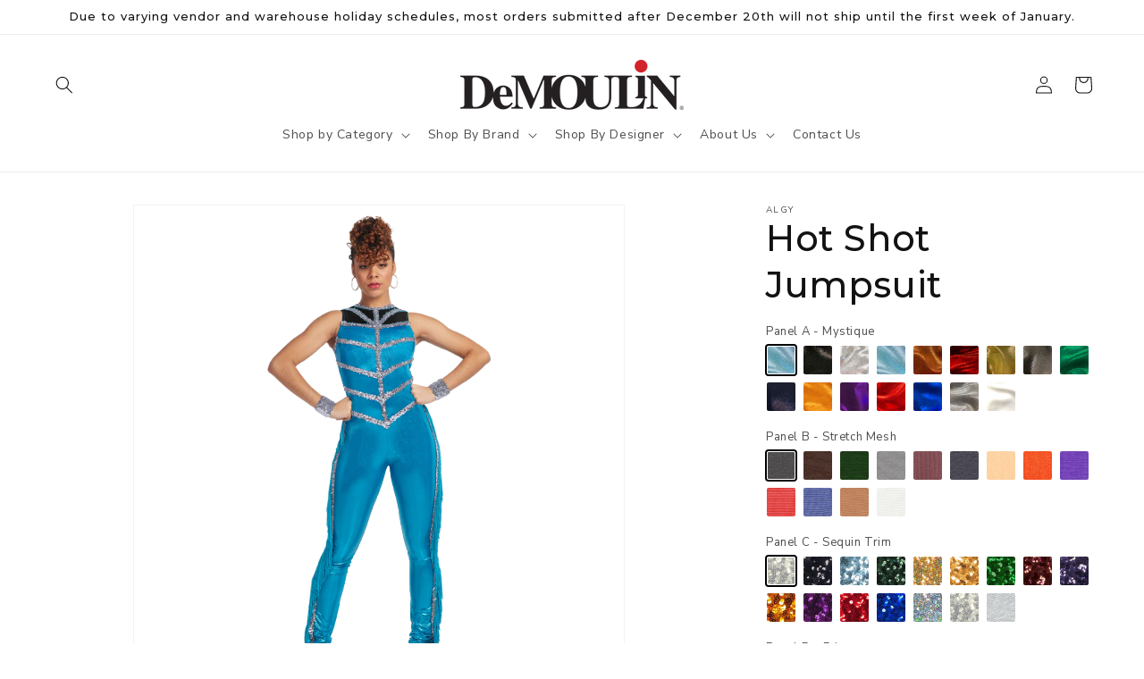

--- FILE ---
content_type: application/x-javascript; charset=utf-8
request_url: https://bundler.nice-team.net/app/shop/status/demoulin.myshopify.com.js?1766801282
body_size: -362
content:
var bundler_settings_updated='1752680301';